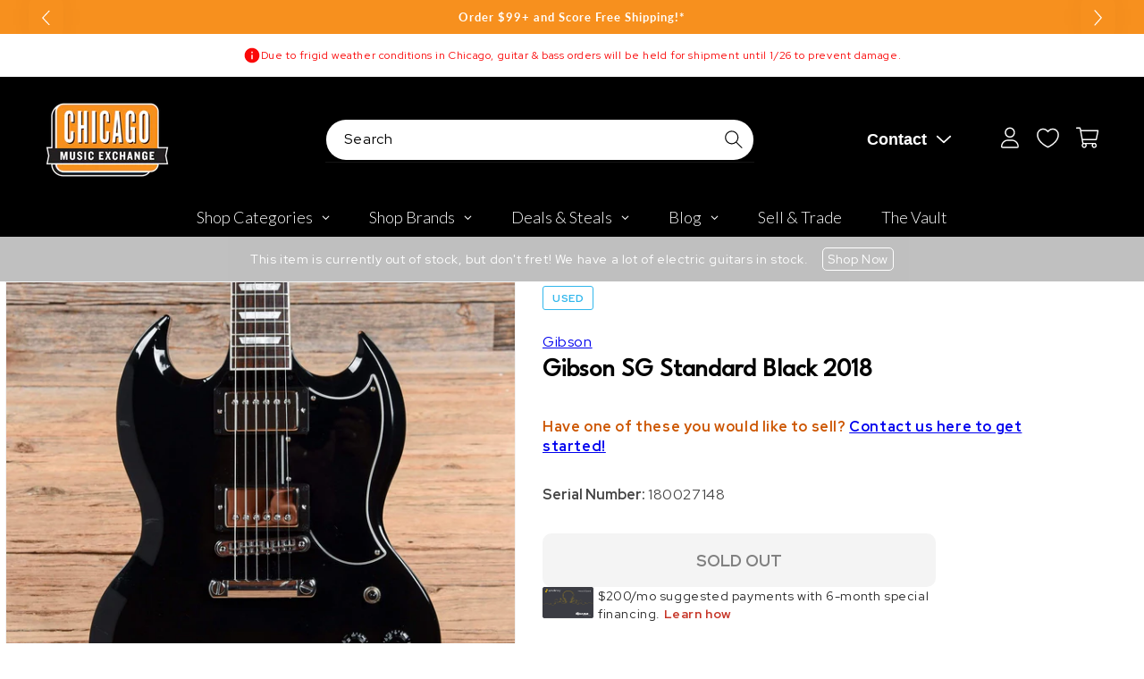

--- FILE ---
content_type: text/javascript; charset=utf-8
request_url: https://www.chicagomusicexchange.com/products/gibson-sg-standard-black-2018-1042105.js
body_size: 1969
content:
{"id":5154138226823,"title":"Gibson SG Standard Black 2018","handle":"gibson-sg-standard-black-2018-1042105","description":"\u003ci\u003eThe following specs were carefully collected and recorded by a skilled technician. For a more detailed description and questions regarding sound, feel, or cosmetic condition, please call to speak to one of our experts.\u003c\/i\u003e\u003cbr\u003e\u003cb\u003eSummary\u003c\/b\u003e\u003cbr\u003e\u003cb\u003eFinish Details: \u003c\/b\u003eOriginal\u003cbr\u003e\u003cb\u003eBody Material: \u003c\/b\u003eMahogany Body\u003cbr\u003e\u003cb\u003eBody Details: \u003c\/b\u003eMahogany solid body\u003cbr\u003e\u003cb\u003eNeck Material: \u003c\/b\u003eMahogany Neck\u003cbr\u003e\u003cb\u003eFingerboard Material: \u003c\/b\u003eRosewood Fingerboard\u003cbr\u003e\u003cb\u003eNeck Profile: \u003c\/b\u003eMedium, C-Shape\u003cbr\u003e\u003cb\u003eNeck Thickness (IN): \u003c\/b\u003e1st fret: .79\", 12th: .87\"\u003cbr\u003e\u003cb\u003eFingerboard Radius: \u003c\/b\u003e12.00\" to \u003cbr\u003e\u003cb\u003eNut Width: \u003c\/b\u003e1-11\/16\"\u003cbr\u003e\u003cb\u003eScale Length: \u003c\/b\u003e24 3\/4\"\u003cbr\u003e\u003cb\u003eNeck Details: \u003c\/b\u003eOne-piece mahogany set neck with a bound rosewood board, trapezoid pearloid inlays, truss adjustment at the headstock\u003cbr\u003e\u003cb\u003eElectronics: \u003c\/b\u003eSeymour Duncan Whole Lotta Humbucker pickups, 3-way toggle pickup selector switch, volume \u0026amp; tone controls per pickup\u003cbr\u003e\u003cb\u003ePickup Measurements: \u003c\/b\u003eNeck: 8.1 kΩ, Bridge: 8.3 kΩ\u003cbr\u003e\u003cb\u003eHardware: \u003c\/b\u003eOriginal Nickel\/Chrome\u003cbr\u003e\u003cb\u003eWeight: \u003c\/b\u003e7 lbs 7 oz \u003cbr\u003e\u003cb\u003eModifications\/Repairs: \u003c\/b\u003eNon-original pickups\u003cbr\u003e\u003cb\u003eCase Details: \u003c\/b\u003eOriginal hard shell case; original case candy not included.\u003cbr\u003e\u003cb\u003eCosmetic Condition: \u003c\/b\u003eThis SG shows nice play wear throughout. Finish chips, nicks, dings, and other various blemishes can be found.\u003cbr\u003e\u003cb\u003eSerial Number: \u003c\/b\u003e180027148\u003cbr\u003e\u003cb\u003eTech Notes: \u003c\/b\u003eCurrently, setup with 10-gauge strings, low action, and optimal neck relief. The frets are tall showing light play wear.\u003cbr\u003e","published_at":"2025-06-24T17:36:31-05:00","created_at":"2020-08-13T16:00:39-05:00","vendor":"Gibson","type":"Electric Guitars \/ Solid Body","tags":["Availability : Out of Stock","Brand Name : Gibson","CME Internal ID : P-001042105","Country of Manufacture : US","Decade of Manufacture : 2010s","Discontinued : T","Discount Eligible : T","Electric Body Type : Solid Body","Exclude Electronics Table : T","Fingerboard Material : Rosewood","Guitar Register : Standard Guitar","Hand Orientation : Right-Handed","Hide From Search : T","Hide Price : T","In Store Now : F","Inactive : T","International Restriction : T","Item Category : Stringed","Item Class : Electric Guitars","Item Condition : Used (1980-Present)","Item Family : Vintage \/ Used Inventory","Item Super-Class : Stringed Instruments","Model : SG","Neck Material : Mahogany","Netsuite Item Type : Inventory Item","Number of Strings : 6-String","Offers Enabled : T","Product Color (General) : Black","Product Color (Specific) : Black","Reverb Condition : Good","Serial Number : 180027148","Shipping Profile ID : Tier 7","Shopify Date Listed : 2020-08-12","ss-exclude","SYF : 106","Unique Serialized : T","Vintage Case Type : OHSC","Vintage Include In Shopify Sales : T","Vintage Model : SG Standard","Vintage Model Master : Gibson SG Standard","Vintage Series Master : Gibson USA","Vintage Series Model Master : Gibson USA SG Standard","Year of Manufacture : 2018"],"price":119500,"price_min":119500,"price_max":119500,"available":false,"price_varies":false,"compare_at_price":null,"compare_at_price_min":0,"compare_at_price_max":0,"compare_at_price_varies":false,"variants":[{"id":34534811205767,"title":"Default Title","option1":"Default Title","option2":null,"option3":null,"sku":"8920920","requires_shipping":true,"taxable":true,"featured_image":null,"available":false,"name":"Gibson SG Standard Black 2018","public_title":null,"options":["Default Title"],"price":119500,"weight":11340,"compare_at_price":null,"inventory_management":"shopify","barcode":"","quantity_rule":{"min":1,"max":null,"increment":1},"quantity_price_breaks":[],"requires_selling_plan":false,"selling_plan_allocations":[]}],"images":["\/\/cdn.shopify.com\/s\/files\/1\/0343\/4368\/2183\/products\/gibson-electric-guitars-solid-body-gibson-sg-standard-black-2018-8920920-28624353165447.jpg?v=1651214106","\/\/cdn.shopify.com\/s\/files\/1\/0343\/4368\/2183\/products\/gibson-electric-guitars-solid-body-gibson-sg-standard-black-2018-8920920-28442259423367.jpg?v=1651213936","\/\/cdn.shopify.com\/s\/files\/1\/0343\/4368\/2183\/products\/gibson-electric-guitars-solid-body-gibson-sg-standard-black-2018-8920920-28442259390599.jpg?v=1651213933","\/\/cdn.shopify.com\/s\/files\/1\/0343\/4368\/2183\/products\/gibson-electric-guitars-solid-body-gibson-sg-standard-black-2018-8920920-17517916881031.jpg?v=1648702382","\/\/cdn.shopify.com\/s\/files\/1\/0343\/4368\/2183\/products\/gibson-electric-guitars-solid-body-gibson-sg-standard-black-2018-8920920-17517916913799.jpg?v=1648702385","\/\/cdn.shopify.com\/s\/files\/1\/0343\/4368\/2183\/products\/gibson-electric-guitars-solid-body-gibson-sg-standard-black-2018-8920920-28624364372103.jpg?v=1651214281","\/\/cdn.shopify.com\/s\/files\/1\/0343\/4368\/2183\/products\/gibson-electric-guitars-solid-body-gibson-sg-standard-black-2018-8920920-17517916946567.jpg?v=1648702388","\/\/cdn.shopify.com\/s\/files\/1\/0343\/4368\/2183\/products\/gibson-electric-guitars-solid-body-gibson-sg-standard-black-2018-8920920-17517917012103.jpg?v=1648702217","\/\/cdn.shopify.com\/s\/files\/1\/0343\/4368\/2183\/products\/gibson-electric-guitars-solid-body-gibson-sg-standard-black-2018-8920920-28121806798983.jpg?v=1648702033","\/\/cdn.shopify.com\/s\/files\/1\/0343\/4368\/2183\/products\/gibson-electric-guitars-solid-body-gibson-sg-standard-black-2018-8920920-28121813450887.jpg?v=1648702027","\/\/cdn.shopify.com\/s\/files\/1\/0343\/4368\/2183\/products\/gibson-electric-guitars-solid-body-gibson-sg-standard-black-2018-8920920-28121805815943.jpg?v=1648702036"],"featured_image":"\/\/cdn.shopify.com\/s\/files\/1\/0343\/4368\/2183\/products\/gibson-electric-guitars-solid-body-gibson-sg-standard-black-2018-8920920-28624353165447.jpg?v=1651214106","options":[{"name":"Title","position":1,"values":["Default Title"]}],"url":"\/products\/gibson-sg-standard-black-2018-1042105","media":[{"alt":"Gibson SG Standard Black 2018 Electric Guitars \/ Solid Body","id":20870633914503,"position":1,"preview_image":{"aspect_ratio":1.0,"height":2000,"width":2000,"src":"https:\/\/cdn.shopify.com\/s\/files\/1\/0343\/4368\/2183\/products\/gibson-electric-guitars-solid-body-gibson-sg-standard-black-2018-8920920-28624353165447.jpg?v=1651214106"},"aspect_ratio":1.0,"height":2000,"media_type":"image","src":"https:\/\/cdn.shopify.com\/s\/files\/1\/0343\/4368\/2183\/products\/gibson-electric-guitars-solid-body-gibson-sg-standard-black-2018-8920920-28624353165447.jpg?v=1651214106","width":2000},{"alt":"Gibson SG Standard Black 2018 Electric Guitars \/ Solid Body","id":20870622052487,"position":2,"preview_image":{"aspect_ratio":1.0,"height":2000,"width":2000,"src":"https:\/\/cdn.shopify.com\/s\/files\/1\/0343\/4368\/2183\/products\/gibson-electric-guitars-solid-body-gibson-sg-standard-black-2018-8920920-28442259423367.jpg?v=1651213936"},"aspect_ratio":1.0,"height":2000,"media_type":"image","src":"https:\/\/cdn.shopify.com\/s\/files\/1\/0343\/4368\/2183\/products\/gibson-electric-guitars-solid-body-gibson-sg-standard-black-2018-8920920-28442259423367.jpg?v=1651213936","width":2000},{"alt":"Gibson SG Standard Black 2018 Electric Guitars \/ Solid Body","id":20870621692039,"position":3,"preview_image":{"aspect_ratio":1.0,"height":2000,"width":2000,"src":"https:\/\/cdn.shopify.com\/s\/files\/1\/0343\/4368\/2183\/products\/gibson-electric-guitars-solid-body-gibson-sg-standard-black-2018-8920920-28442259390599.jpg?v=1651213933"},"aspect_ratio":1.0,"height":2000,"media_type":"image","src":"https:\/\/cdn.shopify.com\/s\/files\/1\/0343\/4368\/2183\/products\/gibson-electric-guitars-solid-body-gibson-sg-standard-black-2018-8920920-28442259390599.jpg?v=1651213933","width":2000},{"alt":"Gibson SG Standard Black 2018 Electric Guitars \/ Solid Body","id":20686423064711,"position":4,"preview_image":{"aspect_ratio":1.0,"height":2000,"width":2000,"src":"https:\/\/cdn.shopify.com\/s\/files\/1\/0343\/4368\/2183\/products\/gibson-electric-guitars-solid-body-gibson-sg-standard-black-2018-8920920-17517916881031.jpg?v=1648702382"},"aspect_ratio":1.0,"height":2000,"media_type":"image","src":"https:\/\/cdn.shopify.com\/s\/files\/1\/0343\/4368\/2183\/products\/gibson-electric-guitars-solid-body-gibson-sg-standard-black-2018-8920920-17517916881031.jpg?v=1648702382","width":2000},{"alt":"Gibson SG Standard Black 2018 Electric Guitars \/ Solid Body","id":20686423031943,"position":5,"preview_image":{"aspect_ratio":1.0,"height":2000,"width":2000,"src":"https:\/\/cdn.shopify.com\/s\/files\/1\/0343\/4368\/2183\/products\/gibson-electric-guitars-solid-body-gibson-sg-standard-black-2018-8920920-17517916913799.jpg?v=1648702385"},"aspect_ratio":1.0,"height":2000,"media_type":"image","src":"https:\/\/cdn.shopify.com\/s\/files\/1\/0343\/4368\/2183\/products\/gibson-electric-guitars-solid-body-gibson-sg-standard-black-2018-8920920-17517916913799.jpg?v=1648702385","width":2000},{"alt":"Gibson SG Standard Black 2018 Electric Guitars \/ Solid Body","id":20870638862471,"position":6,"preview_image":{"aspect_ratio":1.0,"height":2000,"width":2000,"src":"https:\/\/cdn.shopify.com\/s\/files\/1\/0343\/4368\/2183\/products\/gibson-electric-guitars-solid-body-gibson-sg-standard-black-2018-8920920-28624364372103.jpg?v=1651214281"},"aspect_ratio":1.0,"height":2000,"media_type":"image","src":"https:\/\/cdn.shopify.com\/s\/files\/1\/0343\/4368\/2183\/products\/gibson-electric-guitars-solid-body-gibson-sg-standard-black-2018-8920920-28624364372103.jpg?v=1651214281","width":2000},{"alt":"Gibson SG Standard Black 2018 Electric Guitars \/ Solid Body","id":20686422999175,"position":7,"preview_image":{"aspect_ratio":1.0,"height":2000,"width":2000,"src":"https:\/\/cdn.shopify.com\/s\/files\/1\/0343\/4368\/2183\/products\/gibson-electric-guitars-solid-body-gibson-sg-standard-black-2018-8920920-17517916946567.jpg?v=1648702388"},"aspect_ratio":1.0,"height":2000,"media_type":"image","src":"https:\/\/cdn.shopify.com\/s\/files\/1\/0343\/4368\/2183\/products\/gibson-electric-guitars-solid-body-gibson-sg-standard-black-2018-8920920-17517916946567.jpg?v=1648702388","width":2000},{"alt":"Gibson SG Standard Black 2018 Electric Guitars \/ Solid Body","id":20686424768647,"position":8,"preview_image":{"aspect_ratio":1.0,"height":2000,"width":2000,"src":"https:\/\/cdn.shopify.com\/s\/files\/1\/0343\/4368\/2183\/products\/gibson-electric-guitars-solid-body-gibson-sg-standard-black-2018-8920920-17517917012103.jpg?v=1648702217"},"aspect_ratio":1.0,"height":2000,"media_type":"image","src":"https:\/\/cdn.shopify.com\/s\/files\/1\/0343\/4368\/2183\/products\/gibson-electric-guitars-solid-body-gibson-sg-standard-black-2018-8920920-17517917012103.jpg?v=1648702217","width":2000},{"alt":"Gibson SG Standard Black 2018 Electric Guitars \/ Solid Body","id":20686426472583,"position":9,"preview_image":{"aspect_ratio":1.0,"height":2000,"width":2000,"src":"https:\/\/cdn.shopify.com\/s\/files\/1\/0343\/4368\/2183\/products\/gibson-electric-guitars-solid-body-gibson-sg-standard-black-2018-8920920-28121806798983.jpg?v=1648702033"},"aspect_ratio":1.0,"height":2000,"media_type":"image","src":"https:\/\/cdn.shopify.com\/s\/files\/1\/0343\/4368\/2183\/products\/gibson-electric-guitars-solid-body-gibson-sg-standard-black-2018-8920920-28121806798983.jpg?v=1648702033","width":2000},{"alt":"Gibson SG Standard Black 2018 Electric Guitars \/ Solid Body","id":20686428471431,"position":10,"preview_image":{"aspect_ratio":1.0,"height":2000,"width":2000,"src":"https:\/\/cdn.shopify.com\/s\/files\/1\/0343\/4368\/2183\/products\/gibson-electric-guitars-solid-body-gibson-sg-standard-black-2018-8920920-28121813450887.jpg?v=1648702027"},"aspect_ratio":1.0,"height":2000,"media_type":"image","src":"https:\/\/cdn.shopify.com\/s\/files\/1\/0343\/4368\/2183\/products\/gibson-electric-guitars-solid-body-gibson-sg-standard-black-2018-8920920-28121813450887.jpg?v=1648702027","width":2000},{"alt":"Gibson SG Standard Black 2018 Electric Guitars \/ Solid Body","id":20686426407047,"position":11,"preview_image":{"aspect_ratio":1.0,"height":2000,"width":2000,"src":"https:\/\/cdn.shopify.com\/s\/files\/1\/0343\/4368\/2183\/products\/gibson-electric-guitars-solid-body-gibson-sg-standard-black-2018-8920920-28121805815943.jpg?v=1648702036"},"aspect_ratio":1.0,"height":2000,"media_type":"image","src":"https:\/\/cdn.shopify.com\/s\/files\/1\/0343\/4368\/2183\/products\/gibson-electric-guitars-solid-body-gibson-sg-standard-black-2018-8920920-28121805815943.jpg?v=1648702036","width":2000}],"requires_selling_plan":false,"selling_plan_groups":[]}

--- FILE ---
content_type: text/plain; charset=utf-8
request_url: https://d-ipv6.mmapiws.com/ant_squire
body_size: 157
content:
chicagomusicexchange.com;019bebe2-fd37-75bb-957c-ffaa186f8689:26c50e66d2862966cd4542988a7815ac879ec856